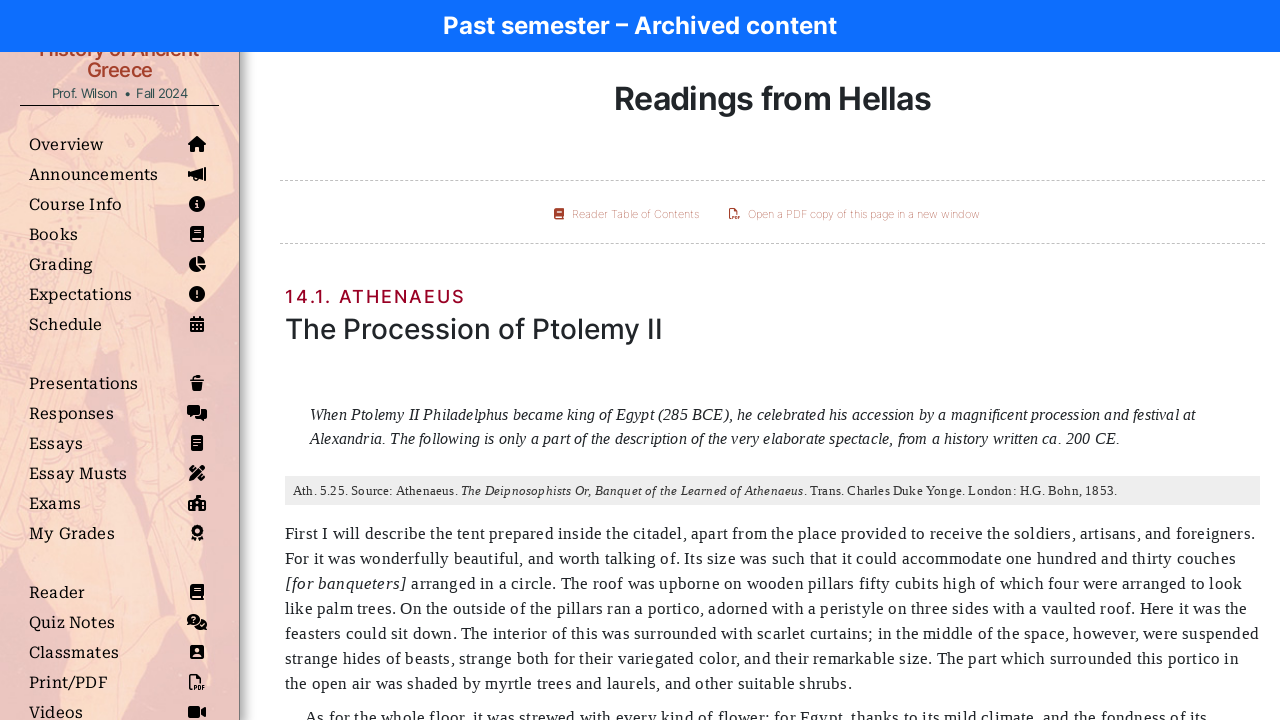

--- FILE ---
content_type: text/html; charset=UTF-8
request_url: http://markbwilson.com/courses/ZZ/ZZ_ag/?page=ag141
body_size: 8486
content:

<!doctype html>
<html>
<head>
<meta charset="UTF-8">
<title>
Readings from Hellas - History of Ancient Greece - Fall 2024</title>

<!-- Stylesheets -->
<link href="/bootstrap-5.2.2-dist/css/bootstrap.min.css" rel="stylesheet">
<link href="/css_custom/custom_m23.css?update=a2026-02-03-399d" rel="stylesheet">
<link href="/css_custom/custom_zz.css?update=a2026-02-03-399d" rel="stylesheet">
<link href="/fontawesome-pro-6.5.2-web/css/all.css" rel="stylesheet">

<!-- Scripts --> 
<script src="/bootstrap-5.2.2-dist/js/bootstrap.bundle.js" ></script> 
<script src="/js5/balance.js" ></script> 
<script src="https://ajax.googleapis.com/ajax/libs/jquery/1.11.1/jquery.min.js"></script>
<meta name="viewport" content="width=device-width, initial-scale=1">

<!-- Favicons -->
<link rel="apple-touch-icon" sizes="57x57" href="/images/icons/apple-icon-57x57.png">
<link rel="apple-touch-icon" sizes="60x60" href="/images/icons/apple-icon-60x60.png">
<link rel="apple-touch-icon" sizes="72x72" href="/images/icons/apple-icon-72x72.png">
<link rel="apple-touch-icon" sizes="76x76" href="/images/icons/apple-icon-76x76.png">
<link rel="apple-touch-icon" sizes="114x114" href="/images/icons/apple-icon-114x114.png">
<link rel="apple-touch-icon" sizes="120x120" href="/images/icons/apple-icon-120x120.png">
<link rel="apple-touch-icon" sizes="144x144" href="/images/icons/apple-icon-144x144.png">
<link rel="apple-touch-icon" sizes="152x152" href="/images/icons/apple-icon-152x152.png">
<link rel="apple-touch-icon" sizes="180x180" href="/images/icons/apple-icon-180x180.png">
<link rel="icon" type="image/png" sizes="192x192" href="/images/icons/android-icon-192x192.png">
<link rel="icon" type="image/png" sizes="32x32" href="/images/icons/favicon-32x32.png">
<link rel="icon" type="image/png" sizes="96x96" href="/images/icons/favicon-96x96.png">
<link rel="icon" type="image/png" sizes="16x16" href="/images/icons/favicon-16x16.png">
<link rel="manifest" href="/images/icons/manifest.json">
<meta name="msapplication-TileColor" content="#ffffff">
<meta name="msapplication-TileImage" content="/images/icons/ms-icon-144x144.png">
<meta name="theme-color" content="#ffffff">
</head>

<body class="p-0 m-0">
<nav class="navbar navbar-expand-md fixed-top bg-primary text-white fs-4 fw-bold">
	<div class="container d-flex align-items-center justify-content-between col-12 px-0"><div class="col text-center">Past semester &ndash; Archived content</div></div>
</nav>
	
	
<div class="d-flex">
		
	<!-- oncanvas sidebar -->
	<div class="oncanvas sidebar-ag"><!--<div class="block"></div>--><ul class="list-group sidebar-list-group list-group-flush animate animate-0" >
<a href="?" class="list-group-item  sidebar-list-group-item list-group-item-action mb-4" style="border-bottom:thin solid black !important;"><!-- History of Ancient Greece<span class="m23_profname_sub"><br>Prof. Wilson&ensp;&bull;&ensp;Fall 2024</span> --><table style="width:100%;"><tr><td colspan="2" class="text-center h4 m23_rc-ag">History of Ancient Greece<span class="m23_profname_sub"><br>Prof. Wilson&ensp;&bull;&ensp;Fall 2024</span></td></tr></table></a>
<a href="?page=overview" class="list-group-item  sidebar-list-group-item list-group-item-action"><!-- Overview --><table width="100%"><tr><td>Overview</td><td class="sidebar-fixed-width-icon"><!-- Overview --><i class="fa-solid fa-home"></i></td></tr></table></a>
<a href="?page=announcements" class="list-group-item  sidebar-list-group-item list-group-item-action"><!-- Announcements --><table width="100%"><tr><td>Announcements</td><td class="sidebar-fixed-width-icon"><!-- Announcements --><i class="fa-solid fa-megaphone"></i></td></tr></table></a>
<a href="?page=info" class="list-group-item  sidebar-list-group-item list-group-item-action"><!-- Course Info --><table width="100%"><tr><td>Course Info</td><td class="sidebar-fixed-width-icon"><!-- Course Info --><i class="fa-solid fa-circle-info"></i></td></tr></table></a>
<a href="?page=books" class="list-group-item  sidebar-list-group-item list-group-item-action"><!-- Books --><table width="100%"><tr><td>Books</td><td class="sidebar-fixed-width-icon"><!-- Books --><i class="fa-solid fa-book"></i></td></tr></table></a>
<a href="?page=grading" class="list-group-item  sidebar-list-group-item list-group-item-action"><!-- Grading --><table width="100%"><tr><td>Grading</td><td class="sidebar-fixed-width-icon"><!-- Grading --><i class="fa-solid fa-chart-pie"></i></td></tr></table></a>
<a href="?page=expectations" class="list-group-item  sidebar-list-group-item list-group-item-action"><!-- Expectations --><table width="100%"><tr><td>Expectations</td><td class="sidebar-fixed-width-icon"><!-- Expectations --><i class="fa-solid fa-circle-exclamation"></i></td></tr></table></a>
<a href="?page=schedule" class="list-group-item  sidebar-list-group-item list-group-item-action"><!-- Schedule --><table width="100%"><tr><td>Schedule</td><td class="sidebar-fixed-width-icon"><!-- Schedule --><i class="fa-solid fa-calendar-days"></i></td></tr></table></a>
</ul>
<ul class="list-group sidebar-list-group list-group-flush animate animate-0" >
<a href="?page=presentations" class="list-group-item  sidebar-list-group-item list-group-item-action"><!-- Presentations --><table width="100%"><tr><td>Presentations</td><td class="sidebar-fixed-width-icon"><!-- Presentations --><i class="fa-solid fa-podium"></i></td></tr></table></a>
<a href="?page=responses&week=0" class="list-group-item  sidebar-list-group-item list-group-item-action"><!-- Responses --><table width="100%"><tr><td>Responses</td><td class="sidebar-fixed-width-icon"><!-- Responses --><i class="fa-solid fa-messages"></i></td></tr></table></a>
<a href="?page=essays" class="list-group-item  sidebar-list-group-item list-group-item-action"><!-- Essays --><table width="100%"><tr><td>Essays</td><td class="sidebar-fixed-width-icon"><!-- Essays --><i class="fa-solid fa-memo"></i></td></tr></table></a>
<a href="?page=essay-musts" class="list-group-item  sidebar-list-group-item list-group-item-action"><!-- Essay Musts --><table width="100%"><tr><td>Essay Musts</td><td class="sidebar-fixed-width-icon"><!-- Essay Musts --><i class="fa-solid fa-pen-ruler"></i></td></tr></table></a>
<a href="?page=exams" class="list-group-item  sidebar-list-group-item list-group-item-action"><!-- Exams --><table width="100%"><tr><td>Exams</td><td class="sidebar-fixed-width-icon"><!-- Exams --><i class="fa-solid fa-school-flag"></i></td></tr></table></a>
<a href="?page=my-grades" class="list-group-item  sidebar-list-group-item list-group-item-action"><!-- My Grades --><table width="100%"><tr><td>My Grades</td><td class="sidebar-fixed-width-icon"><!-- My Grades --><i class="fa-solid fa-award"></i></td></tr></table></a>
</ul>
<ul class="list-group sidebar-list-group list-group-flush animate animate-0" >
<a href="?page=agreader" class="list-group-item  sidebar-list-group-item list-group-item-action"><!-- Reader --><table width="100%"><tr><td>Reader</td><td class="sidebar-fixed-width-icon"><!-- Reader --><i class="fa-solid fa-book"></i></td></tr></table></a>
<a href="?page=quiz-notes" class="list-group-item  sidebar-list-group-item list-group-item-action"><!-- Quiz Notes --><table width="100%"><tr><td>Quiz Notes</td><td class="sidebar-fixed-width-icon"><!-- Quiz Notes --><i class="fa-solid fa-comments-question-check"></i></td></tr></table></a>
<a href="?page=classmates" class="list-group-item  sidebar-list-group-item list-group-item-action"><!-- Classmates --><table width="100%"><tr><td>Classmates</td><td class="sidebar-fixed-width-icon"><!-- Classmates --><i class="fa-solid fa-square-user"></i></td></tr></table></a>
<a href="?page=pdf" class="list-group-item  sidebar-list-group-item list-group-item-action"><!-- Print/PDF --><table width="100%"><tr><td>Print/PDF</td><td class="sidebar-fixed-width-icon"><!-- Print/PDF --><i class="fa-regular fa-file-pdf"></i></td></tr></table></a>
<a href="?page=videos" class="list-group-item  sidebar-list-group-item list-group-item-action"><!-- Videos --><table width="100%"><tr><td>Videos</td><td class="sidebar-fixed-width-icon"><!-- Videos --><i class="fa-solid fa-video"></i></td></tr></table></a>
<a href="?page=slides" class="list-group-item  sidebar-list-group-item list-group-item-action"><!-- Slides --><table width="100%"><tr><td>Slides</td><td class="sidebar-fixed-width-icon"><!-- Slides --><i class="fa-solid fa-presentation-screen"></i></td></tr></table></a>
</ul>
<ul class="list-group sidebar-list-group list-group-flush animate animate-0" >
<a href="?page=resources" class="list-group-item  sidebar-list-group-item list-group-item-action"><!-- Resources --><table width="100%"><tr><td>Resources</td><td class="sidebar-fixed-width-icon"><!-- Resources --><i class="fa-solid fa-globe-stand"></i></td></tr></table></a>
<a href="?page=cite-center" class="list-group-item  sidebar-list-group-item list-group-item-action"><!-- Cites &amp; Sources --><table width="100%"><tr><td>Cites &amp; Sources</td><td class="sidebar-fixed-width-icon"><!-- Cites &amp; Sources --><i class="fa-solid fa-book-bookmark"></i></td></tr></table></a>
<a href="?page=images" class="list-group-item  sidebar-list-group-item list-group-item-action"><!-- Images --><table width="100%"><tr><td>Images</td><td class="sidebar-fixed-width-icon"><!-- Images --><i class="fa-solid fa-image"></i></td></tr></table></a>
<a href="?page=maps" class="list-group-item  sidebar-list-group-item list-group-item-action"><!-- Maps &amp; Timelines --><table width="100%"><tr><td>Maps &amp; Timelines</td><td class="sidebar-fixed-width-icon"><!-- Maps &amp; Timelines --><i class="fa-regular fa-earth-europe"></i></td></tr></table></a>
<a href="https://markbwilson.com/pages/texts.html" target="_blank" class="list-group-item  sidebar-list-group-item list-group-item-action"><!-- Ancient Texts --><table width="100%"><tr><td>Ancient Texts</td><td class="sidebar-fixed-width-icon"><!-- Ancient Texts --><i class="fa-regular fa-scroll-old"></i></td></tr></table></a>
<a href="?page=policies" class="list-group-item  sidebar-list-group-item list-group-item-action"><!-- Policies --><table width="100%"><tr><td>Policies</td><td class="sidebar-fixed-width-icon"><!-- Policies --><i class="fa-solid fa-file-lines"></i></td></tr></table></a>
<a href="?page=site-map" class="list-group-item  sidebar-list-group-item list-group-item-action"><!-- Site Map --><table width="100%"><tr><td>Site Map</td><td class="sidebar-fixed-width-icon"><!-- Site Map --><i class="fa-solid fa-signs-post"></i></td></tr></table></a>
</ul>
<ul class="list-group sidebar-list-group list-group-flush animate animate-0" >
<a href="https://bbhosted.cuny.edu/webapps/blackboard/content/listContent.jsp?content_id=_85344964_1&course_id=_2406169_1&mode=reset" target="_blank" class="list-group-item  sidebar-list-group-item list-group-item-action"><!-- Upload Papers to BlackBoard --><table width="100%"><tr><td>Upload Papers to BlackBoard</td><td class="sidebar-fixed-width-icon"><!-- Upload Papers to BlackBoard --><i class="fa-solid fa-cloud-arrow-up"></i></td></tr></table></a>
</ul>
<p class="animate animate-0" style="border-bottom:thin solid black !important;">&nbsp;</p><ul class="list-group sidebar-list-group list-group-flush animate animate-0" >
<a href="/" class="list-group-item  sidebar-list-group-item list-group-item-action"><!-- MBW Main Page --><table width="100%"><tr><td>MBW Main Page</td><td class="sidebar-fixed-width-icon"><!-- MBW Main Page --><i class="fa-solid fa-house"></i></td></tr></table></a>
<a href="/pages/contact2.html" class="list-group-item  sidebar-list-group-item list-group-item-action"><!-- Contact me --><table width="100%"><tr><td>Contact me</td><td class="sidebar-fixed-width-icon"><!-- Contact me --><i class="fa-solid fa-paper-plane"></i></td></tr></table></a>
<a href="/pages/courses.html" class="list-group-item  sidebar-list-group-item list-group-item-action"><!-- Courses I Teach --><table width="100%"><tr><td>Courses I Teach</td><td class="sidebar-fixed-width-icon"><!-- Courses I Teach --><i class="fa-solid fa-person-chalkboard"></i></td></tr></table></a>
</ul>
		<p>&nbsp;</p>
	</div>
	
	<!-- navbar for narrow screens --> 
	<!-- Offcanvas -->
	<div class="offcanvas offcanvas-start sidebar-ag" tabindex="-1" id="offcanvas" aria-labelledby="offcanvasLabel">
		<div class="offcanvas-header"> 
			<!-- <p class="offcanvas-title text-center" id="offcanvasLabel"><strong>NAME</strong></p> -->
			<button type="button" class="btn-close" data-bs-dismiss="offcanvas" aria-label="Close"></button>
		</div>
		<!--<div class="block"></div>-->
		<div class="offcanvas-body p-0"> <ul class="list-group sidebar-list-group list-group-flush animate animate-0" >
<a href="?" class="list-group-item  sidebar-list-group-item list-group-item-action mb-4" style="border-bottom:thin solid black !important;"><!-- History of Ancient Greece<span class="m23_profname_sub"><br>Prof. Wilson&ensp;&bull;&ensp;Fall 2024</span> --><table style="width:100%;"><tr><td colspan="2" class="text-center h4 m23_rc-ag">History of Ancient Greece<span class="m23_profname_sub"><br>Prof. Wilson&ensp;&bull;&ensp;Fall 2024</span></td></tr></table></a>
<a href="?page=overview" class="list-group-item  sidebar-list-group-item list-group-item-action"><!-- Overview --><table width="100%"><tr><td>Overview</td><td class="sidebar-fixed-width-icon"><!-- Overview --><i class="fa-solid fa-home"></i></td></tr></table></a>
<a href="?page=announcements" class="list-group-item  sidebar-list-group-item list-group-item-action"><!-- Announcements --><table width="100%"><tr><td>Announcements</td><td class="sidebar-fixed-width-icon"><!-- Announcements --><i class="fa-solid fa-megaphone"></i></td></tr></table></a>
<a href="?page=info" class="list-group-item  sidebar-list-group-item list-group-item-action"><!-- Course Info --><table width="100%"><tr><td>Course Info</td><td class="sidebar-fixed-width-icon"><!-- Course Info --><i class="fa-solid fa-circle-info"></i></td></tr></table></a>
<a href="?page=books" class="list-group-item  sidebar-list-group-item list-group-item-action"><!-- Books --><table width="100%"><tr><td>Books</td><td class="sidebar-fixed-width-icon"><!-- Books --><i class="fa-solid fa-book"></i></td></tr></table></a>
<a href="?page=grading" class="list-group-item  sidebar-list-group-item list-group-item-action"><!-- Grading --><table width="100%"><tr><td>Grading</td><td class="sidebar-fixed-width-icon"><!-- Grading --><i class="fa-solid fa-chart-pie"></i></td></tr></table></a>
<a href="?page=expectations" class="list-group-item  sidebar-list-group-item list-group-item-action"><!-- Expectations --><table width="100%"><tr><td>Expectations</td><td class="sidebar-fixed-width-icon"><!-- Expectations --><i class="fa-solid fa-circle-exclamation"></i></td></tr></table></a>
<a href="?page=schedule" class="list-group-item  sidebar-list-group-item list-group-item-action"><!-- Schedule --><table width="100%"><tr><td>Schedule</td><td class="sidebar-fixed-width-icon"><!-- Schedule --><i class="fa-solid fa-calendar-days"></i></td></tr></table></a>
</ul>
<ul class="list-group sidebar-list-group list-group-flush animate animate-0" >
<a href="?page=presentations" class="list-group-item  sidebar-list-group-item list-group-item-action"><!-- Presentations --><table width="100%"><tr><td>Presentations</td><td class="sidebar-fixed-width-icon"><!-- Presentations --><i class="fa-solid fa-podium"></i></td></tr></table></a>
<a href="?page=responses&week=0" class="list-group-item  sidebar-list-group-item list-group-item-action"><!-- Responses --><table width="100%"><tr><td>Responses</td><td class="sidebar-fixed-width-icon"><!-- Responses --><i class="fa-solid fa-messages"></i></td></tr></table></a>
<a href="?page=essays" class="list-group-item  sidebar-list-group-item list-group-item-action"><!-- Essays --><table width="100%"><tr><td>Essays</td><td class="sidebar-fixed-width-icon"><!-- Essays --><i class="fa-solid fa-memo"></i></td></tr></table></a>
<a href="?page=essay-musts" class="list-group-item  sidebar-list-group-item list-group-item-action"><!-- Essay Musts --><table width="100%"><tr><td>Essay Musts</td><td class="sidebar-fixed-width-icon"><!-- Essay Musts --><i class="fa-solid fa-pen-ruler"></i></td></tr></table></a>
<a href="?page=exams" class="list-group-item  sidebar-list-group-item list-group-item-action"><!-- Exams --><table width="100%"><tr><td>Exams</td><td class="sidebar-fixed-width-icon"><!-- Exams --><i class="fa-solid fa-school-flag"></i></td></tr></table></a>
<a href="?page=my-grades" class="list-group-item  sidebar-list-group-item list-group-item-action"><!-- My Grades --><table width="100%"><tr><td>My Grades</td><td class="sidebar-fixed-width-icon"><!-- My Grades --><i class="fa-solid fa-award"></i></td></tr></table></a>
</ul>
<ul class="list-group sidebar-list-group list-group-flush animate animate-0" >
<a href="?page=agreader" class="list-group-item  sidebar-list-group-item list-group-item-action"><!-- Reader --><table width="100%"><tr><td>Reader</td><td class="sidebar-fixed-width-icon"><!-- Reader --><i class="fa-solid fa-book"></i></td></tr></table></a>
<a href="?page=quiz-notes" class="list-group-item  sidebar-list-group-item list-group-item-action"><!-- Quiz Notes --><table width="100%"><tr><td>Quiz Notes</td><td class="sidebar-fixed-width-icon"><!-- Quiz Notes --><i class="fa-solid fa-comments-question-check"></i></td></tr></table></a>
<a href="?page=classmates" class="list-group-item  sidebar-list-group-item list-group-item-action"><!-- Classmates --><table width="100%"><tr><td>Classmates</td><td class="sidebar-fixed-width-icon"><!-- Classmates --><i class="fa-solid fa-square-user"></i></td></tr></table></a>
<a href="?page=pdf" class="list-group-item  sidebar-list-group-item list-group-item-action"><!-- Print/PDF --><table width="100%"><tr><td>Print/PDF</td><td class="sidebar-fixed-width-icon"><!-- Print/PDF --><i class="fa-regular fa-file-pdf"></i></td></tr></table></a>
<a href="?page=videos" class="list-group-item  sidebar-list-group-item list-group-item-action"><!-- Videos --><table width="100%"><tr><td>Videos</td><td class="sidebar-fixed-width-icon"><!-- Videos --><i class="fa-solid fa-video"></i></td></tr></table></a>
<a href="?page=slides" class="list-group-item  sidebar-list-group-item list-group-item-action"><!-- Slides --><table width="100%"><tr><td>Slides</td><td class="sidebar-fixed-width-icon"><!-- Slides --><i class="fa-solid fa-presentation-screen"></i></td></tr></table></a>
</ul>
<ul class="list-group sidebar-list-group list-group-flush animate animate-0" >
<a href="?page=resources" class="list-group-item  sidebar-list-group-item list-group-item-action"><!-- Resources --><table width="100%"><tr><td>Resources</td><td class="sidebar-fixed-width-icon"><!-- Resources --><i class="fa-solid fa-globe-stand"></i></td></tr></table></a>
<a href="?page=cite-center" class="list-group-item  sidebar-list-group-item list-group-item-action"><!-- Cites &amp; Sources --><table width="100%"><tr><td>Cites &amp; Sources</td><td class="sidebar-fixed-width-icon"><!-- Cites &amp; Sources --><i class="fa-solid fa-book-bookmark"></i></td></tr></table></a>
<a href="?page=images" class="list-group-item  sidebar-list-group-item list-group-item-action"><!-- Images --><table width="100%"><tr><td>Images</td><td class="sidebar-fixed-width-icon"><!-- Images --><i class="fa-solid fa-image"></i></td></tr></table></a>
<a href="?page=maps" class="list-group-item  sidebar-list-group-item list-group-item-action"><!-- Maps &amp; Timelines --><table width="100%"><tr><td>Maps &amp; Timelines</td><td class="sidebar-fixed-width-icon"><!-- Maps &amp; Timelines --><i class="fa-regular fa-earth-europe"></i></td></tr></table></a>
<a href="https://markbwilson.com/pages/texts.html" target="_blank" class="list-group-item  sidebar-list-group-item list-group-item-action"><!-- Ancient Texts --><table width="100%"><tr><td>Ancient Texts</td><td class="sidebar-fixed-width-icon"><!-- Ancient Texts --><i class="fa-regular fa-scroll-old"></i></td></tr></table></a>
<a href="?page=policies" class="list-group-item  sidebar-list-group-item list-group-item-action"><!-- Policies --><table width="100%"><tr><td>Policies</td><td class="sidebar-fixed-width-icon"><!-- Policies --><i class="fa-solid fa-file-lines"></i></td></tr></table></a>
<a href="?page=site-map" class="list-group-item  sidebar-list-group-item list-group-item-action"><!-- Site Map --><table width="100%"><tr><td>Site Map</td><td class="sidebar-fixed-width-icon"><!-- Site Map --><i class="fa-solid fa-signs-post"></i></td></tr></table></a>
</ul>
<ul class="list-group sidebar-list-group list-group-flush animate animate-0" >
<a href="https://bbhosted.cuny.edu/webapps/blackboard/content/listContent.jsp?content_id=_85344964_1&course_id=_2406169_1&mode=reset" target="_blank" class="list-group-item  sidebar-list-group-item list-group-item-action"><!-- Upload Papers to BlackBoard --><table width="100%"><tr><td>Upload Papers to BlackBoard</td><td class="sidebar-fixed-width-icon"><!-- Upload Papers to BlackBoard --><i class="fa-solid fa-cloud-arrow-up"></i></td></tr></table></a>
</ul>
<p class="animate animate-0" style="border-bottom:thin solid black !important;">&nbsp;</p><ul class="list-group sidebar-list-group list-group-flush animate animate-0" >
<a href="/" class="list-group-item  sidebar-list-group-item list-group-item-action"><!-- MBW Main Page --><table width="100%"><tr><td>MBW Main Page</td><td class="sidebar-fixed-width-icon"><!-- MBW Main Page --><i class="fa-solid fa-house"></i></td></tr></table></a>
<a href="/pages/contact2.html" class="list-group-item  sidebar-list-group-item list-group-item-action"><!-- Contact me --><table width="100%"><tr><td>Contact me</td><td class="sidebar-fixed-width-icon"><!-- Contact me --><i class="fa-solid fa-paper-plane"></i></td></tr></table></a>
<a href="/pages/courses.html" class="list-group-item  sidebar-list-group-item list-group-item-action"><!-- Courses I Teach --><table width="100%"><tr><td>Courses I Teach</td><td class="sidebar-fixed-width-icon"><!-- Courses I Teach --><i class="fa-solid fa-person-chalkboard"></i></td></tr></table></a>
</ul>
			<p>&nbsp;</p>
		</div>
	</div>
		
	<!-- Begin text -->
	<div id="mainarea" class="mainarea"> <a class="anchor" id="tiptop" style="position:relative;top: -30px;"></a>
<p><div class="m23_linkstablediv" ><div class="row m23_row-xl-left-only"><div class="col-auto me-auto"><span class="m23_linkstablelink m23_menubarbutton m23_rc-ag" data-bs-toggle="offcanvas" data-bs-target="#offcanvas" aria-controls="offcanvas" title="Menu"><i class="fa-solid fa-bars pe-2"></i><span class="m23_narrowpage_coursename">Ancient&nbsp;Greece</span></span>
		</div><div class="col-auto"><div class="row  justify-content-end"><div class="col p-0"><a class="m23_linkstablelink m23_rc-ag" style="padding:0 6px;" href="?page=site-map" target="_self" title="Previous page"><i class="fa-solid fa-chevron-left"></i></a></div><div class="col p-0"><a class="m23_linkstablelink m23_rc-ag" style="padding:0 6px;" href="?page=overview" target="_self" title="Next page"><i class="fa-solid fa-chevron-right"></i></a></div><div class="col p-0"><a class="m23_linkstablelink m23_rc-ag" style="padding:0 6px;" href="?page=overview" target="_self" title="Overview"><i class="fa-solid fa-home"></i></a></div><div class="col p-0"><a class="m23_linkstablelink m23_rc-ag" style="padding:0 6px;" href="?page=announcements" target="_self" title="Announcements"><i class="fa-solid fa-megaphone"></i></a></div><div class="col p-0"><a class="m23_linkstablelink m23_rc-ag" style="padding:0 6px;" href="?page=schedule" target="_self" title="Schedule"><i class="fa-solid fa-calendar-days"></i></a></div><div class="col p-0"><a class="m23_linkstablelink m23_rc-ag" style="padding:0 6px;" href="?page=site-map" target="_self" title="site-map"><i class="fa-solid fa-signs-post"></i></a></div><div class="col p-0"><a class="m23_linkstablelink m23_rc-ag" style="padding:0 6px;" href="?page=resources" target="_self" title="resources"><i class="fa-solid fa-globe-stand"></i></a></div><div class="col p-0"><a class="m23_linkstablelink m23_rc-ag" style="padding:0 6px;" href="https://markbwilson.com/courses/~readings/ag/ag141.pdf" target="_blank" title="Open a PDF"><i class="fa-regular fa-file-pdf"></i></a></div></div></div></div></div></p>
<div style="display:block;"><h2>Readings from Hellas</h2></div>
<div style="display:block;"><div class="row d-flex m23_border-top-dash-thin"><ul class="list-group list-group-horizontal-sm justify-content-center"><a href="?page=agreader" class="list-group-item m23_pagebottomlink m23_rc-ag"><span class="me-2"><i class="fa-solid fa-book"></i></span>Reader Table of Contents</a><a href="https://markbwilson.com/courses/~readings/ag/ag141.pdf" target="_blank" class="list-group-item m23_pagebottomlink m23_rc-ag"><span class="me-2"><i class="fa-regular fa-file-pdf"></i></span>Open a PDF copy of this page in a new window</a></ul></div><div class="row d-flex m23_border-top-dash-thin my-3"></div><div style="margin:0px -20px;"><html>

<head>
<meta http-equiv=Content-Type content="text/html; charset=utf-8">
<meta name=Generator content="Microsoft Word 15 (filtered)">

<style id="dynCom" type="text/css"><!-- --></style>
<script language="JavaScript"><!--
function msoCommentShow(anchor_id, com_id)
{
	if(msoBrowserCheck()) 
		{
		c = document.all(com_id);
		a = document.all(anchor_id);
		if (null != c && null == c.length && null != a && null == a.length)
			{
			var cw = c.offsetWidth;
			var ch = c.offsetHeight;
			var aw = a.offsetWidth;
			var ah = a.offsetHeight;
			var x  = a.offsetLeft;
			var y  = a.offsetTop;
			var el = a;
			while (el.tagName != "BODY") 
				{
				el = el.offsetParent;
				x = x + el.offsetLeft;
				y = y + el.offsetTop;
				}
			var bw = document.body.clientWidth;
			var bh = document.body.clientHeight;
			var bsl = document.body.scrollLeft;
			var bst = document.body.scrollTop;
			if (x + cw + ah/2 > bw + bsl && x + aw - ah/2 - cw >= bsl ) 
				{ c.style.left = x + aw - ah/2 - cw; }
			else 
				{ c.style.left = x + ah/2; }
			if (y + ch + ah/2 > bh + bst && y + ah/2 - ch >= bst ) 
				{ c.style.top = y + ah/2 - ch; }
			else 
				{ c.style.top = y + ah/2; }
			c.style.visibility = "visible";
}	}	}
function msoCommentHide(com_id) 
{
	if(msoBrowserCheck())
		{
		c = document.all(com_id);
		if (null != c && null == c.length)
		{
		c.style.visibility = "hidden";
		c.style.left = -1000;
		c.style.top = -1000;
		} } 
}
function msoBrowserCheck()
{
	ms = navigator.appVersion.indexOf("MSIE");
	vers = navigator.appVersion.substring(ms + 5, ms + 6);
	ie4 = (ms > 0) && (parseInt(vers) >= 4);
	return ie4;
}
if (msoBrowserCheck())
{
	document.styleSheets.dynCom.addRule(".msocomanchor","background: infobackground");
	document.styleSheets.dynCom.addRule(".msocomoff","display: none");
	document.styleSheets.dynCom.addRule(".msocomtxt","visibility: hidden");
	document.styleSheets.dynCom.addRule(".msocomtxt","position: absolute");
	document.styleSheets.dynCom.addRule(".msocomtxt","top: -1000");
	document.styleSheets.dynCom.addRule(".msocomtxt","left: -1000");
	document.styleSheets.dynCom.addRule(".msocomtxt","width: 33%");
	document.styleSheets.dynCom.addRule(".msocomtxt","background: infobackground");
	document.styleSheets.dynCom.addRule(".msocomtxt","color: infotext");
	document.styleSheets.dynCom.addRule(".msocomtxt","border-top: 1pt solid threedlightshadow");
	document.styleSheets.dynCom.addRule(".msocomtxt","border-right: 2pt solid threedshadow");
	document.styleSheets.dynCom.addRule(".msocomtxt","border-bottom: 2pt solid threedshadow");
	document.styleSheets.dynCom.addRule(".msocomtxt","border-left: 1pt solid threedlightshadow");
	document.styleSheets.dynCom.addRule(".msocomtxt","padding: 3pt 3pt 3pt 3pt");
	document.styleSheets.dynCom.addRule(".msocomtxt","z-index: 100");
}
// --></script>
<style>
<!--
 /* Font Definitions */
 @font-face
	{font-family:"Cambria Math";
	panose-1:2 4 5 3 5 4 6 3 2 4;}
@font-face
	{font-family:"Franklin Gothic Book";
	panose-1:2 11 5 3 2 1 2 2 2 4;}
@font-face
	{font-family:"Minion Pro";
	panose-1:2 4 5 3 5 3 6 2 2 3;}
@font-face
	{font-family:Roboto;
	panose-1:2 0 0 0 0 0 0 0 0 0;}
 /* Style Definitions */
 p.MsoNormal, li.MsoNormal, div.MsoNormal
	{margin:0in;
	font-size:12.0pt;
	font-family:"Franklin Gothic Book",sans-serif;}
p.MsoFootnoteText, li.MsoFootnoteText, div.MsoFootnoteText
	{mso-style-link:"Footnote Text Char";
	margin-top:2.0pt;
	margin-right:0in;
	margin-bottom:2.0pt;
	margin-left:0in;
	text-align:justify;
	line-height:85%;
	font-size:8.0pt;
	font-family:"Minion Pro",serif;}
span.MsoFootnoteReference
	{position:relative;top:-3px;}
p.xxHead1pb, li.xxHead1pb, div.xxHead1pb
	{mso-style-name:"xx Head 1pb";
	margin-top:0in;
	margin-right:0in;
	margin-bottom:9.0pt;
	margin-left:0in;
	line-height:119%;
	page-break-before:always;
	page-break-after:avoid;
	font-size:13.0pt;
	font-family:Roboto;
	color:#ED7D31;
	font-weight:bold;}
p.rhText, li.rhText, div.rhText
	{mso-style-name:"rhText\,rhT";
	margin-top:3.0pt;
	margin-right:0in;
	margin-bottom:3.0pt;
	margin-left:0in;
	text-align:justify;
	text-indent:.1in;
	font-size:10.0pt;
	font-family:"Minion Pro",serif;}
p.rhTextNote, li.rhTextNote, div.rhTextNote
	{mso-style-name:"rhTextNote\,rhTN";
	margin-top:4.0pt;
	margin-right:0in;
	margin-bottom:4.0pt;
	margin-left:22.5pt;
	text-align:justify;
	font-size:10.0pt;
	font-family:"Minion Pro",serif;
	font-style:italic;}
span.FootnoteTextChar
	{mso-style-name:"Footnote Text Char";
	mso-style-link:"Footnote Text";
	font-family:"Minion Pro",serif;}
p.rhHeadnote, li.rhHeadnote, div.rhHeadnote
	{mso-style-name:"rhHeadnote\,rhHN";
	margin-top:9.0pt;
	margin-right:8.55pt;
	margin-bottom:9.0pt;
	margin-left:9.45pt;
	line-height:119%;
	background:#FBE4D5;
	border:none;
	padding:0in;
	font-size:8.5pt;
	font-family:Roboto;}
p.rhSource, li.rhSource, div.rhSource
	{mso-style-name:rhSource;
	margin-top:4.0pt;
	margin-right:0in;
	margin-bottom:4.0pt;
	margin-left:0in;
	line-height:85%;
	border:none;
	padding:0in;
	font-size:8.0pt;
	font-family:Roboto;
	color:gray;}
.MsoChpDefault
	{font-family:"Franklin Gothic Book",sans-serif;}
 /* Page Definitions */
 @page WordSection1
	{size:8.5in 11.0in;
	margin:.5in .5in .5in .5in;}
div.WordSection1
	{page:WordSection1;}
@page WordSection2
	{size:8.5in 11.0in;
	margin:.5in .5in .5in .5in;}
div.WordSection2
	{page:WordSection2;}
@page WordSection3
	{size:8.5in 11.0in;
	margin:1.0in 1.0in 1.0in 1.0in;}
div.WordSection3
	{page:WordSection3;}
-->
</style>

</head>

<body lang=EN-US style='word-wrap:break-word'>

<div class=WordSection1>

<h3><span class="mReader_attribution">14.1. Athenaeus</span><br>
	The Procession of Ptolemy II</h3>

</div>

<span style='font-size:8.5pt;line-height:119%;font-family:Roboto'><br
clear=all style='page-break-before:auto'>
</span>

<div class=WordSection2>

<div><p class="mReader_body-callout">When
Ptolemy II Philadelphus became king of Egypt (285 BCE), he celebrated his
accession by a magnificent procession and festival at Alexandria. The following
is only a part of the description of the very elaborate spectacle, from a
history written ca. 200 CE.</span></p>

</div>

<div><p class="mReader_source">Ath. 5.25. Source: Athenaeus. <i>The Deipnosophists Or,
Banquet of the Learned of Athenaeus</i>. Trans. Charles Duke Yonge. London:
H.G. Bohn, 1853.</p>

</div>

<p class="mReader_firstgraf">First I will describe the tent prepared inside the citadel,
apart from the place provided to receive the soldiers, artisans, and
foreigners. For it was wonderfully beautiful, and worth talking of. Its size
was such that it could accommodate one hundred and thirty couches <i>[for
banqueters]</i> arranged in a circle. The roof was upborne on wooden pillars
fifty cubits high of which four were arranged to look like palm trees. On the
outside of the pillars ran a portico, adorned with a peristyle on three sides
with a vaulted roof. Here it was the feasters could sit down. The interior of
this was surrounded with scarlet curtains; in the middle of the space, however,
were suspended strange hides of beasts, strange both for their variegated color,
and their remarkable size. The part which surrounded this portico in the open
air was shaded by myrtle trees and laurels, and other suitable shrubs.</p>

<p class="mReader_follow">As for the whole floor, it was strewed with every kind of
flower; for Egypt, thanks to its mild climate, and the fondness of its people
for gardening, produces abundantly, and all the year round, those flowers which
are scarce in other lands, and then come only at special seasons. Roses, white
lilies, and many another flower never lack in that country. Wherefore, although
this entertainment took place in midwinter, there was a show of flowers that
was quite incredible to the foreigners. For flowers of which one could not
easily have found enough to make one chaplet in any other city, were here in
vast abundance, to make chaplets for the guests&hellip; and were thickly strewn over
the whole floor of the tent; so as really to give the appearance of a most
divine meadow.</p>

<p class="mReader_follow">By the posts around the tent were placed animals carved in
marble by the first artists, a full hundred in number; while in the spaces
between the posts were hung pictures by the Sicyonian painters. And alternately
with these were carefully selected images of every kind, and garments
embroidered with gold and splendid cloaks, some having portraits of the kings
of Egypt wrought upon them, and some stories from mythology. Above these were
placed gold and silver shields alternately.</p>

<p class="mReader_blockindent-commentary">[A long account follows of the golden couches, golden
tripods, silver dishes, and lavers, jewel-set cups, etc., provided for the
guests.]</p>

<p class="mReader_follow">And now to go on to the shows and processions exhibited; for
they passed through the Stadium of the city. First of all there went the
procession of Lucifer<a href="#_ftn1" name="_ftnref1" title=""><span
class=MsoFootnoteReference><span class=MsoFootnoteReference><span
style='font-size:10.0pt;font-family:"Minion Pro",serif'>[1]</span></span></span></a>
for the fête began at the time when that star first appears. Then came
processions in honor of the several gods. In the Dionysus procession, first of
all went the Sileni to keep off the multitude, some clad in purple cloaks, and
some in scarlet ones. These were followed by Satyrs, bearing gilded lamps made
of ivy wood. After them came images of Victory, having golden wings, and they
bore in their hands incense burners, six cubits in height, adorned with
branches made of ivy wood and gold, and clad in tunics embroidered with figures
of animals, and they themselves also had a deal of gold ornament about them.
After them followed an altar six cubits high, a double altar, all covered with
gilded ivy leaves, having a crown of vine leaves upon it all in gold. Next came
boys in purple tunics, bearing frankincense and myrrh, and saffron on golden dishes.
And then advanced forty Satyrs, crowned with golden ivy garlands; their bodies
were painted some with purple, some with vermilion, and some with other colors.
They wore each a golden crown, made to imitate vine leaves and ivy leaves.
Presently also came Philiscus the Poet, who was a priest of Dionysus, and with
him all the artisans employed in the service of that god; and following were
the Delphian tripods as prizes to the trainers of the athletes, one for the
trainer of the youths, nine cubits high, the other for the trainer of the men,
twelve cubits.</p>

<p class="mReader_follow">The next was a four-wheeled wagon fourteen cubits high and
eight cubits wide; it was drawn by one hundred and eighty men. On it was an
image of Dionysus&mdash;ten cubits high. He was pouring libations from a golden
goblet, and had a purple tunic reaching to his feet&hellip;In front of him lay a
Lacedaemonian goblet of gold, holding fifteen measures of wine, and a golden
tripod, in which was a golden incense burner, and two golden bowls full of
cassia and saffron; and a shade covered it round adorned with ivy and vine
leaves, and all other kinds of greenery. To it were fastened chaplets and
fillets, and ivy wands, drums, turbans, and actors&rsquo; masks. After many other
wagons came one twenty-five cubits long, and fifteen broad; and this was drawn
by six hundred men. On this wagon was a sack, holding three thousand measures
of wine, and consisting of leopards&rsquo; skins sewn together. This sack allowed its
liquor to escape, and it gradually flowed over the whole road.</p>

<p class="mReader_blockindent-commentary">[An endless array of similar wonders followed; also a vast
number of palace servants displaying the golden vessels of the king;
twenty-four chariots drawn by four elephants each; the royal menagerie&mdash;twelve
chariots drawn by antelopes, fifteen by buffaloes, eight by pairs of ostriches,
eight by zebras; also many mules, camels, etc., and twenty-four lions.]</p>

<p class="mReader_follow">After these came a procession of troops&mdash;both horsemen and
footmen, all superbly armed and appointed. There were 57,600 infantry, and
23,200 cavalry. All these marched in the procession&hellip;all in their appointed
armor&hellip;</p>

<p class="mReader_follow">The cost of this great occasion was 2239 talents and 50 minae. </p>

</div>

<b><span style='font-size:13.0pt;line-height:119%;font-family:Roboto;
color:#ED7D31'><br clear=all style='page-break-before:always'>
</span></b>

<div class=WordSection3>

<p class="mReader_firstgraf">&nbsp;</p>

</div>

<div><br clear=all>

<hr align=left size=1 width="33%">

<div id=ftn1>

<p class="reader-text" style='margin:0in;line-height:normal'><a
href="#_ftnref1" name="_ftn1" title=""><span class=MsoFootnoteReference><span
style='font-size:7.5pt;font-family:Roboto'><span class=MsoFootnoteReference><span
style='font-size:7.5pt;font-family:Roboto'>[1]</span></span></span></span></a><span
> The planet Venus.</span></p>

</div>

</div>

</body>

</html>
</div></div>
<div class="row d-flex m23_border-top-dash-thin">
<ul class="list-group list-group-horizontal-sm justify-content-center">
<a target="_blank" href="?page=agreader" class="list-group-item m23_pagebottomlink m23_rc-ag"><span class="me-2"><i class="fa-solid fa-book"></i></span>Reader Table of Contents</a>
<a href="https://markbwilson.com/courses/~readings/ag/ag141.pdf" target="_blank" class="list-group-item m23_pagebottomlink m23_rc-ag"><span class="me-2"><i class="fa-regular fa-file-pdf"></i></span>Open a PDF copy of this page in a new window</a>
<a href="#tiptop" class="list-group-item m23_pagebottomlink m23_rc-ag"><span class="me-2"><i class="fa-solid fa-up-to-line"></i></span>Jump to top of page</a>
<a href="?page=site-map" class="list-group-item m23_pagebottomlink m23_rc-ag"><span class="me-2"><i class="fa-solid fa-signs-post"></i></span>Site map</a>
<a href="/pages/contact2.html" target="_blank" class="list-group-item m23_pagebottomlink m23_rc-ag"><span class="me-2"><i class="fa-solid fa-paper-plane"></i></span>Contact professor</a>
</ul>
</div>
	<button id="scrollToTopDesktop" class="scroll-to-top" onclick="scrollToTop();return false;" title="Go to top"><i></i></button>
	<div id="output" style="display:none;">scrollTop: 0</div>
	<script>
			
let tooltipelements = document.querySelectorAll("[data-bs-toggle='tooltip']");
tooltipelements.forEach((el) => {
    new bootstrap.Tooltip(el);
});
			
			
			
// Scroller 			
const scroller = document.querySelector("#mainarea");
const output = document.querySelector("#output");

scroller.addEventListener("scroll", event => {
  output.textContent = `scrollTop: ${scroller.scrollTop}`;
  var obj = document.getElementById('scrollToTopDesktop');
  if (scroller.scrollTop>150) {
  /* obj.style.display = "block"; */
  obj.style.visibility = "visible";
  obj.style.opacity = .75;
  } else {
   /* obj.style.display = "none"; */
  obj.style.opacity = 0;
  obj.style.visibility = "hidden";
  }
});


function scrollToTop() {
  scroller.scrollTo({top: 0, behavior: 'smooth'});
  var obj = document.getElementById('scrollToTopDesktop');
}

</script> 
</div>
</div>
</body>
<script>
    balanceText();
  </script>
</html>


--- FILE ---
content_type: text/css
request_url: http://markbwilson.com/css_custom/custom_m23.css?update=a2026-02-03-399d
body_size: 6052
content:
@charset "UTF-8";
/* CSS Document */
@font-face {
	font-family: "MainFont";
	/*src: url("/fonts/RobotoFlex-VariableFont_GRAD,XTRA,YOPQ,YTAS,YTDE,YTFI,YTLC,YTUC,opsz,slnt,wdth,wght.ttf"); */
	src: url("/fonts/Inter-VariableFont_slnt,wght.ttf");
	font-weight: 125 950;
	font-stretch: 75% 125%;
	font-style: oblique 0deg 20deg;
}
@font-face {
	font-family: "MainFontSerif";
	src: url("/fonts/RobotoSerif-VariableFont_GRAD,opsz,wdth,wght.ttf");
	font-weight: 125 950;
	font-stretch: 50% 125%;
}
@font-face {
	font-family: "MainFontSerif";
	src: url("/fonts/RobotoSerif-Italic-VariableFont_GRAD,opsz,wdth,wght.ttf");
	font-weight: 125 950;
	font-stretch: 50% 125%;
	font-style: italic;
}
@font-face {
	font-family: 'ArtegraSansCn';
	src: url('/fonts/ArtegraSansCn-Regular.eot');
	src: url('/fonts/ArtegraSansCn-Regular.eot? #iefix') format('embedded-opentype'), url('/fonts/ArtegraSansCn-Regular.woff') format('woff'), url('/fonts/ArtegraSansCn-Regular.ttf') format('truetype'), url('/fonts/ArtegraSansCn-Regular.svg #ArtegraSansCn-Regular') format('svg');
	font-style: normal;
	font-weight: normal;
	text-rendering: optimizeLegibility;
}
:root {
	--def-color: #704FA4 /*#cd5360*/ ;
	--def-color-lt: #A681DB;
	--fyi-color: #348c89 /*#438496*/ ;
	--fyi-color-lt: #89DEDA;
	--aw-color: #286EA8; /* Main Primary color */
	--aw-color-xlt: #9BC3E5;
	--aw-color-lt: #6EA3CE;
	--aw-color-md: #4684B8;
	--aw-color-dk: #0C5896;
	--aw-color-xdk: #084374;
	--ar-color: #990024; /* Main Primary color */
	--ar-color-xlt: #F7ABBD;
	--ar-color-lt: #D23459;
	--ar-color-md: #B81037;
	--ar-color-dk: #79001C;
	--ar-color-xdk: #510013;
	--ag-color: #A4402B; /* Main Primary color */
	--ag-color-xlt: #FFC3B6;
	--ag-color-lt: #F19A88;
	--ag-color-md: #C5624E;
	--ag-color-dk: #7C200D;
	--ag-color-xdk: #510E00;
	--wia-color: #008080; /* Main Primary color */
	--wia-color-xlt: #A3EAEA;
	--wia-color-lt: #33A0A0;
	--wia-color-md: #139696;
	--wia-color-dk: #006868;
	--wia-color-xdk: #004F4F;
}
/* ------------------------------------------------------------ */
/* Main area  */
/* ------------------------------------------------------------ */
.mainarea {
	padding: 40px 40px 40px 50px;
	width: 100%;
	height: 100vh;
	overflow-y: auto;
	float: left;
	position: relative;
	margin-left: -5px;
}
@media (min-width: 992px) {
	.mainarea {
		max-width: 1300px;
	}
}
/* ------------------------------------------------------------ */
/* Header/Text formatting  */
/* ------------------------------------------------------------ */
html, body {
	font-family: 'MainFont', Tahoma, system-ui, -apple-system, "Segoe UI", Roboto, "Helvetica Neue", sans-serif;
	font-stretch: semi-condensed;
	font-weight: 300;
}
b, strong, .semibold {
	font-weight: 650;
}
.notsobold {
	font-weight: 400;
}

p, .p, li, td, .td {
	font-family: 'MainFontSerif',  Georgia, Times, "Times New Roman", "serif";
	letter-spacing: .2px;
	font-stretch: semi-condensed;
}

h2, .h2 {
	font-family: 'MainFont', Tahoma, sans-serif;
	font-weight: 650;
	text-align: center;
	letter-spacing: -0.7px;
}
h4, .h4 {
	font-family: 'MainFont', Tahoma, sans-serif;
	font-weight: 550;
	line-height: 110%;
	margin: 50px 0px 10px;
	font-size: calc(1rem + .3vw);
	letter-spacing: -0.7px;
}
h5, .h5 {
	margin: 30px 0px 5px;
	color: darkslategray;
	font-family: 'MainFont', Tahoma, sans-serif;
	font-size: larger;
	font-weight: 500;
}
h6, .h6 {
	font-family: 'MainFont', Tahoma, sans-serif;
	font-weight: 500;
	line-height: 150%;
	font-size: large;
	text-align: center;
}
h7, .h7 {
	font-family: 'MainFont', Tahoma, sans-serif;
	font-weight: 750;
	line-height: 100%;
	color: darkslategray;
}
.m23_profname_sub {
	font-family: 'MainFont', Tahoma, sans-serif;
	font-weight: normal;
	font-size: small;
	line-height: 100%;
	color: darkslategray;
}
.m23_announcehead {
	font-size: 125%;
}
.m23_announcehead_sticky {
	cursor:pointer;
	color:#937C2E;
}

.m23_chunkhead {
	text-transform: uppercase;
	font-weight: 600;
	letter-spacing: .1rem;
	padding-bottom: 5px;
	border-bottom: 1px #999 dashed;
	font-size: 78%;
	width:auto;
}
@media (min-width: 576px) {
	.m23_chunkhead {
		letter-spacing: .4rem;
	}
}
.m23_rc-aw {
	color: var(--aw-color) !important;
}
.m23_rc-ar {
	color: var(--ar-color) !important;
}
.m23_rc-ag {
	color: var(--ag-color) !important;
}
.m23_rc-wia {
	color: var(--wia-color) !important;
}
.m23_rc-fyi {
	color: var(--fyi-color) !important;
}
.h6box {
	margin: 10px 0 45px;
	padding: 0px 5px;
}
@media (min-width: 992px) {
	.h6box {
		padding: 0px 50px;
	}
}
.h6box-aw {
	color: var(--aw-color);
}
.h6box-ag {
	color: var(--ag-color);
}
.h6box-ar {
	color: var(--ar-color);
}
.h6box-wia {
	color: var(--wia-color);
}
.h6box-fyi {
	color: var(--fyi-color);
}
a {
	color: var(--def-color);
	text-decoration: none;
	font-weight: 500;
	letter-spacing: 0px;
}
.anchor {
	cursor: pointer;
	color: var(--def-color);
	text-decoration: none;
	font-weight: 500;
}
.font-monospace {
	font-family: 'Tahoma', monospace !important;
	letter-spacing: -0.2px;
	font-size: 90%;
}
.detailspan {
	display: inline-block;
	width: 35px;
	text-align: right;
	border: 0px gray solid;
}
p.m23_follow {
	text-indent: 20px;
	margin-top: -7px;
}
.m23_inline {
	font-family: 'MainFont', Tahoma, sans-serif;
	font-weight: 500;
	color: var(--def-color);
	padding-right: 7px;
	line-height: 50%;
	font-size: 105%;
}
.m23_highlighter {
	background-color: seashell;
	padding: 2px 3px 2px 5px;
	margin-left: -5px;
	font-weight: 400;
	color: #333;
}
.m23_ul {
	border-bottom: 2px solid #d9d9df;
	padding-bottom: 1px;
}
.m23_notitalic {
	font-style: normal;
}
.m23_linkstablelink {
	font-size: normal;
}
.m23_announcedate {
	font-family: 'MainFont', Tahoma, sans-serif;
	font-weight: 600;
	font-size: 12px;
	margin: 0px 0px 12px;
}
.m23_border-top-dash {
	border-top: 3px dashed #B4CCE1;
	margin: 32px -25px 5px;
	padding: 28px 25px 0px;
}
.m23_border-top-dash-thin {
	border-top: 1px dashed silver;
	margin: 62px -25px 5px;
	padding: 20px 25px 0px;
}
/* mini headline */
p.m23_bump {
	margin-top: 23px;
	margin-bottom: 9px;
	font-style: italic;
	font-size: larger;
	font-family: 'MainFont', Tahoma, sans-serif;
	color: var(--def-color);
}
.m23_bump-stripe {
	font-weight: 600;
	background-color: #89AFCF;
	color: white;
	text-transform: uppercase;
	font-size: smaller;
	padding: 2px 9px;
	letter-spacing: 3px;
}
.m23_bump-stripe-2 {
	background-color:  #bacfe1;
}

p.m23_bump-stripe-graf {
	margin: 55px 0px -10px;
}
.m23_important {
	text-transform: uppercase;
	font-family: 'MainFont', Tahoma, sans-serif;
	font-weight: 600;
	font-size: smaller;
	letter-spacing: 3px;
}
.card-body {
	background-color: ghostwhite;
}
.card-footer {
	font-style: italic;
	font-size: 90%;
	background-color: aliceblue;
}
.text-muted {
	color: #999 !important;
}
.balance-text {
	text-wrap: balance; /* Apply (proposed) CSS style */
}
.m23_biggerfirst {
	font-size: 160%;
	position: relative;
	top: 3px;
	margin-bottom: -5px;
	font-weight: 200;
	padding-right: 5px;
}
.m23_hasbiggerfirst {
	line-height: 23px !important;
}
.m23_pagebottomlink {
	font-weight: 100;
	font-size: 70%;
	color: silver;
	border: none;
	padding: 5px 15px;
}
/* ------------------------------------------------------------ */
/* Lists  */
/* ------------------------------------------------------------ */
ul {
	display: block;
	margin-left: 0px;
	margin-top: 3px;
}
li {
	margin-top: 9px;
	margin-bottom: 9px;
	line-height: 150%;
}
ul li.m23_biggray {
	display: block;
	position: relative;
}
ul li.m23_biggray:before {
	content: "";
	position: absolute;
	top: 1.2em;
	left: -25px;
	margin-top: -.9em;
	background: gray;
	height: 12px;
	width: 12px;
	border-radius: 50%;
}
.m23_biggray-tighter {
	margin-top: 3px;
	margin-bottom: 3px;
	line-height: 135%;
}
ul li.m23_checkbox {
	display: block;
	position: relative;
}
ul li.m23_checkbox:before {
	content: "";
	position: absolute;
	top: 1.2em;
	left: -28px;
	margin-top: -1.1em;
	background: white;
	border: 1px black solid;
	height: 15px;
	width: 15px;
	border-radius: 0%;
}
ul.m23_lessabove {
	margin-top: -10px;
}
ul.m23_slightlylessabove {
	margin-top: -6px;
}
.m23_circle {
	display: inline-block;
	border-radius: 50%;
	width: 23px;
	height: 23px;
	padding: 1px 2px 2px;
	background-color: #E1EAF3;
	border: 2px solid #89AFCF;
	color: var(--def-color);
	font-weight: 600;
	text-align: center;
	margin: 0px 5px 0px 0px;
	position: relative;
	top: -1px;
}
.m23_circle_small {
	width: 16px;
	height: 16px;
	padding: 0px 2px 1px;
	font-size: smaller;
	background-color: lightslategray;
	border: 0px solid lightslategray;
	color: #eee;
	margin-right: 7px;
}
.m23_beforethemeeting {
	font-weight: 500;
	font-size: 115%;
	color: slategray;
}
.m23_innerul {
	border-left: 8px #eee solid;
	padding-left: 12px;
	margin-left: 4px;
	background-color: whitesmoke;
}
.m23_innerul > li {
	background-color: whitesmoke;
}
.list-group-small {
	padding: 0px 0px 0px 5px;
	font-size: small;
}
.list-group-item-tight {
	padding: 3px 10px
}
.border-right-lg {
	border-right-color: #f4f4f4;
	border-right-style: solid;
	border-right-width: 0 !important;
}
@media (min-width: 992px) {
	.border-right-lg {
		border-right-width: 13px !important;
	}
}
.border-right-xl {
	border-right-color: #f4f4f4;
	border-right-style: solid;
	border-right-width: 0 !important;
}
@media (min-width: 1200px) {
	.border-right-xl {
		border-right-width: 13px !important;
	}
}
.m23_listgroupitem-class-schedule {
	padding: 0.42rem 0px !important;
	margin: 0px !important;
	background-color: ghostwhite;
}
.m23_listgroupitem-class-schedule2 {
	padding: 0.20rem 0px !important;
	margin: 0px !important;
}
.m23_listgroupitem-toc {
		font-family: 'MainFontSerif',  Georgia, Times, "Times New Roman", "serif";
	font-weight: 200;
	font-stretch: condensed;
}


.sub_pagination > li > a {
	color: gray;
}
.pagination > li > a {
	background-color: white;
	color: var(--def-color);
}
.m23_extranav {
	position: relative;
	top: -95px;
	display: block;
	margin-bottom: -28px;
}
.m23_pageitem_cond {
	font-family: 'MainFont', Tahoma, sans-serif;
	margin: 2px 0px;
}
.m23_pagelink_cond {
	padding: 3px 8px 2px !important;
}
/* --- */
.m23_pageitem_cond2 {
	margin: 0px;
}
.m23_pagelink_cond2 {
	padding: 2px 5px !important;
	margin: 0px;
	font-family: 'ArtegraSansCn';
	font-weight: 250;
	letter-spacing: 0px;
	font-size: 85%;
}
/* --- */
.sub_pagination > .active > a {
	color: white;
	background-color: gray !Important;
	border: solid 1px gray !Important;
}
/* ------------------------------------------------------------ */
/* Sidebar  */
/* ------------------------------------------------------------ */
.oncanvas {
	display: none;
}
.nav-for-off {
	display: inline-block;
}
@media (min-width: 992px) {
	.oncanvas {
		display: block;
		height: 100vh;
		min-width: 240px;
		max-width: 240px;
		overflow: auto;
		background-color: var(--def-color);
		border-right: 1px #777 solid;
		margin-right: 20px;
		padding: 20px;
		-webkit-box-shadow: 0 0 10px 5px #aaa;
		-moz-box-shadow: 0 0 10px 5px #aaa;
		box-shadow: 0 0 10px 5px #aaa;
	}
	.nav-for-off {
		display: none;
	}
}
.offcanvas {
	max-width: 300px;
	background-color: var(--def-color);
}
.block {
	background: #fff;
	filter: alpha(opacity=70);
	/* IE */
	-moz-opacity: 0.7;
	/* Mozilla */
	opacity: 0.7;
	/* CSS3 */
	position: absolute;
	top: 0;
	left: 0;
	height: 100%;
	width: 100%;
}
.splashpic {
	background-repeat: no-repeat;
	background-size: cover;
	background-position: center;
	height: 150px;
	margin: 40px -40px;
}
@media (min-width:576px) {
	.splashpic {
		height: 200px;
	}
}
@media (min-width:992px) {
	.splashpic {
		height: 250px;
	}
}
.sidebar-aw {
	background-color: var(--aw-color-xlt);
	background-image: url("/images/hero/aw/sidebar@aw.jpg");
	background-repeat: no-repeat;
	background-size: cover;
	background-position: top;
}
.sidebar-ar {
	background-color: var(--ar-color-xlt);
	background-image: url("/images/hero/ar/sidebar@ar.jpg");
	background-repeat: no-repeat;
	background-size: cover;
	background-position: top;
}
.sidebar-ag {
	background-color: var(--ag-color-xlt);
	background-image: url("/images/hero/ag/sidebar@ag.jpg");
	background-repeat: no-repeat;
	background-size: cover;
	background-position: top center;
}
.sidebar-wia {
	background-color: var(--wia-color-xlt);
	background-image: url("/images/hero/wia/sidebar@wia.jpg");
	background-repeat: no-repeat;
	background-size: cover;
	background-position: top;
}
.sidebar-fyi {
	background-color: var(--fyi-color-xlt);
	background-image: url("/images/hero/fyi/sidebar@fyi.jpg");
	background-repeat: no-repeat;
	background-size: cover;
	background-position: top;
}
.m23_menubarbutton {
	display: inline;
	cursor: pointer;
}
@media (min-width: 992px) {
	.m23_menubarbutton {
		display: none;
	}
}
.m23_linkstablediv {
	margin: -30px -30px 30px 0px;
}
/* ------------------------------------------------------------ */
/* Sidebar List Group  */
/* ------------------------------------------------------------ */
.sidebar-list-group-item {
	background-color: transparent;
	border: none !important;
	padding: 2px 8px;

  &:hover {
	background-color: transparent;
  }

  &:not(:hover) {
	background-color: transparent;
  }
	
}
.sidebar-list-group {
	padding: 13px 0px;
}
.sidebar-list-group a {
	color: black !important;
	font-weight: 400;
}
.sidebar-activetd {
	font-weight: 600;
}
.sidebar-list-group a:hover {
	color: saddlebrown !important;
	background-color: transparent !important;
}
.sidebar-active {
	background-color: transparent !important;
	border-color: #666 !important;
}
.sidebar-fixed-width-icon {
	width: 35px;
	text-align: center;
	padding-left: 8px;
}
/* ~~~~~~~~~~~~~~~~~~~~~~~~~~~~~~~~~~~~~~~~~~~~~~~~~~~~~~~~~~~~~~~~~~~~~~~~~~~~~~~~~~~~~~~~~~ */
/* Backgrounds and images */
/* ~~~~~~~~~~~~~~~~~~~~~~~~~~~~~~~~~~~~~~~~~~~~~~~~~~~~~~~~~~~~~~~~~~~~~~~~~~~~~~~~~~~~~~~~~~ */
.m23_bg {
	width: 100%;
	background-size: cover;
	background-position: center top;
	background-color: silver;
	color: white;
	display: block;
	min-height: 350px;
	-webkit-box-shadow: inset 0 -230px 50px -30px rgba(0, 0, 0, .65);
	box-shadow: inset 0 -230px 50px -30px rgba(0, 0, 0, .65);
}
.m23_bg-aw {
	background-image: url('/images/hero/aw/course_hero_pics.jpg');
}
.m23_bg-ag {
	background-image: url('/images/hero/ag/course_hero_pics.jpg');
}
.m23_bg-rel {
	background-image: url('/images/hero/rel/course_hero_pics.jpg');
}
.m23_bg-ar {
	background-image: url('/images/hero/ar/course_hero_pics.jpg');
}
.m23_bg-wia {
	background-image: url('/images/hero/wia/course_hero_pics.jpg');
}
.m23_bg-fyi {
	background-image: url('/images/course-page-pics/Antinous-profile.jpg');
	background-position: center;
}
.m23_bgborder-aw {
	border-top: var(--aw-color) 15px solid;
}
.m23_bgborder-rel {
	border-top: var(--def-color) 15px solid;
}
.m23_bgborder-ag {
	border-top: var(--ag-color) 15px solid;
}
.m23_bgborder-ar {
	border-top: var(--ar-color) 15px solid;
}
.m23_bgborder-wia {
	border-top: var(--wia-color) 15px solid;
}
.m23_bgborder-fyi {
	border-top: var(--fyi-color) 15px solid;
}
.m23_bg-bottom {
	padding: 280px 0px 0px;
}
.m23_example {
	padding: 18px 18px 5px;
	margin-top: 25px;
	color: #555;
	background-color: aliceblue;
}
.m23_example-aw {
	border-color: var(--aw-color);
}
.m23_example-ag {
	border-color: var(--ag-color);
}
.m23_example-ar {
	border-color: var(--ar-color);
}
.m23_example-wia {
	border-color: var(--wia-color);
}
.m23_example-fyi {
	border-color: var(--fyi-color);
}
.m23_announcebox {
	padding: 25px 28px 12px;
	margin-top: 30px;
	background-color: #F1F5F7;
	border-radius: 7px;
	border-left: solid 3px #C5D5DD;
	border-right: solid 3px #C5D5DD;
	width: 100%;
}

.m23_announcebox_sticky {
	background-color:#F5F0E0; /* FFF1C2 */
}

.m23_announcebox_image {
	min-height:420px;
}

.m23_thumbnail {
	border: 1px silver solid;
	border-radius: 5%;
}
.m23_thumbnail_text {
	font-size: smaller;
}
/* ~~~~~~~~~~~~~~~~~~~~~~~~~~~~~~~~~~~~~~~~~~~~~~~~~~~~~~~~~~~~~~~~~~~~~~~~~~~~~~~~~~~~~~~~~~ */
/* Tables */
/* ~~~~~~~~~~~~~~~~~~~~~~~~~~~~~~~~~~~~~~~~~~~~~~~~~~~~~~~~~~~~~~~~~~~~~~~~~~~~~~~~~~~~~~~~~~ */
.table-nonfluid {
	width: auto !important;
	background-color: whitesmoke; /*#E1EAF3; */
	margin-left: 0px;
}
.table-nonfluid-plain {
	width: auto !important;
}
.table-active {
	background-color: #E1EAF3 !important;
	font-weight: 600;
}
.m23_narrow {
	font-family: 'MainFont', Tahoma, sans-serif;
	font-weight: 300;
	font-stretch: 75%;
}
td {
	vertical-align: top;
}
.m23_cardimage {
	height: 175px;
	max-height: 175px;
	background-size: cover;
	background-position: center top;
	background-color: silver;
}
/* ~~~~~~~~~~~~~~~~~~~~~~~~~~~~~~~~~~~~~~~~~~~~~~~~~~~~~~~~~~~~~~~~~~~~~~~~~~~~~~~~~~~~~~~~~~ */
/* Animate */
/* ~~~~~~~~~~~~~~~~~~~~~~~~~~~~~~~~~~~~~~~~~~~~~~~~~~~~~~~~~~~~~~~~~~~~~~~~~~~~~~~~~~~~~~~~~~ */
.animate {
	animation-duration: 1s;
	animation-name: animate-fade;
	animation-delay: 0s;
	animation-fill-mode: backwards;
}
.animate-0 {
	animation-name: animate-fade-0;
}
@keyframes animate-fade-0 {
	0% {
		opacity: 0;
	}
	100% {
		opacity: 1;
	}
}
/* ~~~~~~~~~~~~~~~~~~~~~~~~~~~~~~~~~~~~~~~~~~~~~~~~~~~~~~~~~~~~~~~~~~~~~~~~~~~~~~~~~~~~~~~~~~ */
/* Glossary */
/* ~~~~~~~~~~~~~~~~~~~~~~~~~~~~~~~~~~~~~~~~~~~~~~~~~~~~~~~~~~~~~~~~~~~~~~~~~~~~~~~~~~~~~~~~~~ */
.glossaryNav {
	position: fixed;
	max-width: 83%;
}
@media (min-width: 1200px) {
	.glossaryNav {
		max-width: 22%;
	}
}
@media (min-width: 1450px) {
	.glossaryNav {
		max-width: 350px;
	}
}
.glossaryNav ul.nav-pills .nav-link {
	padding: 2px 0.3em;
}
.glossaryNav ul.nav-pills .nav-item {
	padding: 0;
	margin: 0;
}
.glossaryNav ul.nav-pills a.disabled {
	cursor: not-allowed;
}
#glossary .list li:nth-child(even) {
	background: #fff;
	padding: 15px 5px;
}
#glossary .list li:nth-child(odd) {
	background: #edeeee;
	padding: 15px 5px;
}
#glossary .list li span {
	font-weight: normal;
}
#glossary .list li span.term {
	display: block;
	font-weight: 600;
}
#glossary .list li span.meaning {
	display: block;
}
#glossary .list .list-heading {
	background: #fff !important;
	border-bottom: 1px solid #edeeee;
	display: block;
	font-weight: 600;
	margin: 5px 0;
	padding: 5px;
}
#glossary .list .list-heading span {
	display: inline-block;
	float: right;
	font-size: 0.875em;
}
#glossary .list .list-heading:first-child span {
	display: none;
}
#glossary .list .list-heading .anchor {
	display: block;
	position: relative;
	visibility: hidden;
}
.m23_glossarybody {
	margin-top: 200px;
	padding-top: 30px;
}
@media (min-width: 1200px) {
	.m23_glossarybody {
		margin-top: 0px;
	}
}
/* ~~~~~~~~~~~~~~~~~~~~~~~~~~~~~~~~~~~~~~~~~~~~~~~~~~~~~~~~~~~~~~~~~~~~~~~~~~~~~~~~~~~~~~~~~~ */
/* Scroll to top */
/* ~~~~~~~~~~~~~~~~~~~~~~~~~~~~~~~~~~~~~~~~~~~~~~~~~~~~~~~~~~~~~~~~~~~~~~~~~~~~~~~~~~~~~~~~~~ */
.scroll-to-top {
	visibility: hidden;
	position: fixed;
	bottom: 17px;
	right: 25px;
	z-index: 9999;
	font-size: 21px;
	outline: 0;
	background: rgba(170, 170, 170, .75);
	color: white;
	cursor: pointer;
	border-radius: 50%;
	vertical-align: middle;
	width: 56px;
	height: 56px;
	padding: 0;
	opacity: 0;
	border: 1px solid white;
	box-shadow: 0 6px 12px rgba(109, 119, 124, .35), 0 2px 4px rgba(109, 119, 124, .05);
	transition: visibility 0s, opacity 0.5s linear;
}
.scroll-to-top i {
	border: solid white;
	border-width: 0 2px 2px 0;
	display: inline-block;
	-webkit-transform: rotate(-135deg);
	transform: rotate(-135deg);
	vertical-align: middle;
	height: 12px;
	width: 12px
}
@media (max-width:1000px) {
	.scroll-to-top {
		display: none !important;
		visibility: hidden;
	}
}
#scroller {
	overflow: scroll;
	height: 150px;
	width: 150px;
	border: 5px dashed orange;
}
.reader-text {
	line-height: 145%;
	text-indent: 20px;
	margin: 9px 0px;
}
.reader-poetry {
	line-height: 145%;
	text-indent: -40px;
	margin: 3px 0px 3px 40px;
}
/*
$grid-breakpoints: (
  xs: 0,
  sm: 576px,
  md: 768px,
  lg: 992px,
  xl: 1200px,
  xxl: 1400px
);
*/


.nowrapTextContainer {
	display: block;
	width: 125px;
	white-space: nowrap;
	overflow: hidden;
	text-overflow: ellipsis;
}


.m23_narrowpage_coursename {
	font-family: 'ArtegraSansCn';
	font-stretch:ultra-condensed;
	letter-spacing: -.6px;
	
}

.m23_nowrapinputcontainer {
	width: 125px;
	padding: 0px;
	margin: 0px;
	font-stretch:ultra-condensed;
	letter-spacing: -.2px;
}
@media (min-width:312px) {
	.nowrapTextContainer, .m23_nowrapinputcontainer {
		width: 200px;
	}
}
@media (min-width:360px) {
	.nowrapTextContainer, .m23_nowrapinputcontainer {
		width: 240px;
	}
}
@media (min-width:370px) {
	.nowrapTextContainer, .m23_nowrapinputcontainer {
		width: 270px;
	}
}
@media (min-width:412px) {
	.nowrapTextContainer, .m23_nowrapinputcontainer {
		width: 300px;
	}
}
@media (min-width:500px) {
	.nowrapTextContainer, .m23_nowrapinputcontainer {
		width: 350px;
	}
}
@media (min-width:576px) {
	.nowrapTextContainer, .m23_nowrapinputcontainer {
		width: 450px;
	}
}
@media (min-width:640px) {
	.nowrapTextContainer, .m23_nowrapinputcontainer {
		width: 500px;
	}
}
@media (min-width:680px) {
	.nowrapTextContainer, .m23_nowrapinputcontainer {
		width: 550px;
	}
}
@media (min-width:768px) {
	.nowrapTextContainer, .m23_nowrapinputcontainer {
		width: 275px;
	}
}
@media (min-width:850px) {
	.nowrapTextContainer, .m23_nowrapinputcontainer {
		width: 320px;
	}
}
@media (min-width:900px) {
	.nowrapTextContainer, .m23_nowrapinputcontainer {
		width: 340px;
	}
}
@media (min-width:992px) {
	.nowrapTextContainer, .m23_nowrapinputcontainer {
		width: 260px;
	}
}
@media (min-width:1050px) {
	.nowrapTextContainer, .m23_nowrapinputcontainer {
		width: 290px;
	}
}
@media (min-width:1150px) {
	.nowrapTextContainer, .m23_nowrapinputcontainer {
		width: 325px;
	}
}
@media (min-width:1200px) {
	.nowrapTextContainer, .m23_nowrapinputcontainer {
		width: 200px;
	}
}
@media (min-width:1250px) {
	.nowrapTextContainer, .m23_nowrapinputcontainer {
		width: 225px;
	}
}
@media (min-width:1350px) {
	.nowrapTextContainer, .m23_nowrapinputcontainer {
		width: 250px;
	}
}
@media (min-width:1450px) {
	.nowrapTextContainer, .m23_nowrapinputcontainer {
		width: 275px;
	}
}
@media (min-width:1550px) {
	.nowrapTextContainer, .m23_nowrapinputcontainer {
		width: 310px;
	}
}
.xy23R-color-inherit {
	color: inherit !important;
}
.xy23R-control {
	cursor: pointer;
	font-size: 12px;
	margin: 0px;
	padding: 0px;
	color: #a0a0a0;
	line-height: normal;
}
.xy23R-outercontrol {
	float: right;
	background-color: #f3f3f3;
	min-width: 22px;
	max-width: 22px;
	min-height: 23px;
	max-height: 23px;
	border-top: 1px #ddd solid;
	border-right: 1px #ddd solid;
	border-bottom: 1px #ddd solid;
	text-align: center;
	padding: 0px;
	margin-bottom: 2px;
	line-height: normal;
}
.xy23R-outercontrol-right {
	border-top-right-radius: 5px;
	border-bottom-right-radius: 5px;
}
.xy23R-outercontrol-left {
	border-left: 1px #ddd solid;
	border-top-left-radius: 5px;
	border-bottom-left-radius: 5px;
}
.m23_li {
	margin: -5px 0px 12px 30px;
	text-indent: -25px;
}
.m23_li:before {
	content: "\25FE\2002 ";
}
.m23_li2 {
	margin: -5px 0px 12px 55px;
	text-indent: -25px;
}
.m23_li2:before {
	content: "\2043\2002 ";
}
/* ----------------------------- */
.m23_source {
	background-color: #eee;
	padding: 5px 8px;
	color: #333;
	font-size: small;
	margin-top: 20px;
}
.m23_body-callout {
	font-family: 'MainFont', Tahoma, sans-serif;
	color: var(--ar-color);
	margin:25px 25px;
	font-style: italic;
}
.m23_attribution {
	font-size: 65%;
	letter-spacing: 2px;
	color: var(--ar-color);
	text-transform: uppercase;
	position: relative;
	top:-3px;
}
.m23_footnote {
	cursor: help;
	position: relative;
	top: -9px;
	left: 0px;
	padding: 0px 3px;
	text-indent: 0;
	color: var(--ar-color);
	font-size: 50%;
}
.m23_footnote-sample {
	cursor: help;
	position: relative;
	top: -1px;
	left: 0px;
	padding: 0px 3px;
	text-indent: 0;
	color: var(--ar-color);
	font-size: 80%;
}
.m23_outdent {
	text-indent: -3em;
	line-height: 130%;
	margin: 1em 0px 1px 3em;
}
.m23_outdent2 {
	text-indent: -2em;
	line-height: 130%;
	margin: 0px 0px 0px 3em;
}
.m23_linennumber {
	float:right;
	text-indent: 0px;
	font-size: small;
}
.custom-tooltip {
	--bs-tooltip-bg: #f7dfe5;
	--bs-tooltip-color: #222;
}
.tooltip-inner {
	word-wrap: break-word;
	text-align: left;
	white-space: normal;
}


.m23_row-xl {
	margin-left: -30px !important;
	margin-right: -30px !important;
}
.m23_row-xl-left-only {
	margin-left: -30px !important;
	margin-right: -10px !important;
}

/* ··················· */
/* OVERVIEW */

.m23_moreinfo {
	white-space: nowrap;
	color: silver !important;
	font-weight: 100;
}
.m23_moreinfo-span {
	font-size: 16px;
	padding: 0px 16px !important;
}
.m23_slightly-smaller {
	font-size: 90%;
}

.m23_slightly-smaller > li{
	margin-top: 3px;
	margin-bottom: 3px;
}


.m23_tighter {
	line-height: 130% !important;
}
.m23_tighter > li {
	line-height: 130% !important;
}
.m23_overview-icon-cell {
	padding: 24px 20px 24px 15px !important;
	text-align: center;
	vertical-align: top;
}
.m23_overview-icon {
	font-size: 33.5px;
	padding: 0px;
}
.m23_overview-text {
	padding: 24px 10px 24px 0px !important;
}
.m23_overview-text2{
	font-family: 'MainFontSerif',  Georgia, Times, "Times New Roman", "serif";
	letter-spacing: .2px;
	font-stretch: semi-condensed;
	font-size: 115%;
	line-height: 135%;
	padding:0px;
	padding-right: 15px;
	margin: 0px;
}

.m23_overview-row {
	background: none;
}

.m23_overview-box {
	background-color:#F9F8FE;
	padding: 40px 30px  !important;
	border-bottom: silver 1px solid;
	border-right: white 2px solid;
}
.m23_overview-box-shaded {
	background-color: #f7f8f9	;
}

.m23_blockindent-commentary {
	margin:10px 30px 24px;
	font-style: italic;
	color: gray;
}




/* ························································································ */
/* READER */
/* ························································································ */


.mReader_zone {
	max-width:700px;
	padding-top:10px;
}

.mReader_firstgraf {
	font-family: "RobertoSerif";
	font-size: 105%;
}
.mReader_follow {
	font-family: "RobertoSerif";
	text-indent: 20px;
	margin-top: -7px;
	font-size: 105%;
}

.mReader_playscript {
	font-family: "RobertoSerif";
	
}

.mReader_note {
	font-family: "RobertoSerif";
	
}

.mReader_recolor {
	color:firebrick;
}
.mReader_footnoteappriser {
	font-size: 75%;
	color:silver;
	margin-top:25px;
	margin-bottom:0px;
	
}


.mReader_subhead{
	font-family: "Wix Madefor Medium";
	font-size: 120%;
	margin-top: 30px;
}
.mReader_source {
	font-family: "RobertoSerif";
	background-color: #eee;
	padding: 5px 8px;
	color: #333;
	font-size: small;
	margin-top: 20px;
}
.mReader_body-callout {
	font-family: "RobertoSerif";
	margin: 25px 25px;
	font-style: italic;
}
.mReader_attribution {
	font-size: 65%;
	letter-spacing: 2px;
	color: var(--ar-color);
	text-transform: uppercase;
	position: relative;
	top: -3px;
}
.mReader_footnote {
	font-family: "RobertoSerif";
	cursor: help;
	position: relative;
	top: -9px;
	left: 0px;
	padding: 0px 3px;
	text-indent: 0;
	color: var(--ar-color);
	font-size: 50%;
}
.mReader_footnote-sample {
	font-family: "RobertoSerif";
	cursor: help;
	position: relative;
	top: -1px;
	left: 0px;
	padding: 0px 3px;
	text-indent: 0;
	color: var(--ar-color);
	font-size: 80%;
}
.mReader_outdent, .mReader_outdent2 {
	font-family: "RobertoSerif";
	text-indent: -2em;
	line-height: 130%;
	margin: 5px 0px 0px 3em;
}
.mReader_linennumber {
	font-family: "RobertoSerif";
	float: right;
	text-indent: 0px;
	font-size: small;
	color:gray;
}
.custom-tooltip {
	--bs-tooltip-bg: #f7dfe5;
	--bs-tooltip-color: #222;
}
.tooltip-inner {
	word-wrap: break-word;
	text-align: left;
	white-space: normal;
}

--- FILE ---
content_type: text/css
request_url: http://markbwilson.com/css_custom/custom_zz.css?update=a2026-02-03-399d
body_size: 1521
content:
@charset "UTF-8";
/* CSS Document */
.m23_sansserif_nw {
	font-family: 'MainFont', Tahoma, sans-serif !important;
}
.m23_sansserif {
	font-family: 'MainFont', Tahoma, sans-serif !important;
	font-weight: 200;
}
.m23_sansserif > li {
	font-family: 'MainFont', Tahoma, sans-serif !important;
	font-weight: 200;
}
.m23_sansserif > li > a {
	font-family: 'MainFont', Tahoma, sans-serif !important;
	font-weight: 350;
}
.m23_sansserif p {
	font-family: 'MainFont', Tahoma, sans-serif !important;
	font-weight: 300;
}
.m23_sansserif li {
	font-family: 'MainFont', Tahoma, sans-serif !important;
	font-weight: 300;
}
.m23_link-less-heavy {
	font-weight: 350;
}
.m23_slightly-smaller > li {
	margin-top: 5px;
	margin-bottom: 7px;
	line-height: 125%;
}
.m23_serif {
	font-family: 'MainFontSerif', Georgia, Times, "Times New Roman", "serif" !important;
}
.m23_overview-icon {
	font-size: 42px;
	padding: 0px;
	opacity: 0.28;
}
.m24_iconblock-row {
	padding: 10px;
	background-color: #f6f6fb;
	border-top: #e8e8e8 1px solid;
	border-left: #e8e8e8 1px solid;
	border-right: #e8e8e8 1px solid;
	border-bottom: #e0e0e0 3px solid;
	border-radius: 8px;
	margin: 3px 0px;
}
.m24_iconblock-pe {
	padding-right: 0.3rem !important;
}
@media (min-width: 768px) {
	.m24_iconblock-row {
		padding: 25px;
	}
	.m24_iconblock-pe {
		padding-right: 1rem !important;
	}
}
.m24_iconblock-imgframe {
	display: block;
	margin: 0px;
	text-align: center;
	min-width: 45px;
	min-height: 45px;
	max-width: 45px;
	max-height: 45px;
	float: right;
}
.m24_iconblock-subwindow-card {
	border-radius: 7px !important;
	opacity: 1;
	background-color: transparent !important;
	height: 100% !important;
	border-width: 2px;
	border-opacity: 1;
	border: none;
	border-left: solid 3px white !important;
}
.m24_iconblock-subwindow-card-body {
	border-radius: 7px !important;
	opacity: 1;
	background-color: transparent !important;
	padding: .25rem .3rem .5rem 1rem !important;
}
.m24_iconblock-bluecard {
	background-color: #e8f4f9;
	padding-top: 0px !important;
}
.m24_iconblock-bluecard-border {
	border: solid 2px #d8e9f0 !important;
	background-color: white !important;
	padding-top: 0px !important;
}
.m24_overlap-arrow {
	margin: -45px 0px;
	font-size: 55px;
	z-index: 1;
	max-height: 1px;
	padding-left: 40px;
	color: #f6f6fb;
}
.m24_iconblock-row-2 {
	background-color: #f0f7fa;
}
.m24_overlap-arrow-2 {
	color: #f0f7fa;
}
.m24_iconblock-row-3 {
	background-color: #e9f4f7;
}
.m24_overlap-arrow-3 {
	color: #e9f4f7;
}
.m24_overlap-arrow > i {
	text-shadow: 0px 3px 0px #e0e0e0, 0px 5px 0px white;
}
.m24_num-paren {
	margin-right: 5px;
}
.m24_num-paren::after {
	content: "\27EF";
}
.m24_clickable {
	cursor: pointer;
}
div .m24_iconbeforetext {
	min-width: 22px !important;
	max-width: 22px !important;
	text-align: center;
	margin-right: 10px;
	display: inline-block;
}
.course_fn_reading {
	padding: 20px 20px 7px;
	margin-bottom: 25px;
	background-color: #fafafc;
	border: silver solid 1px;
	border-radius: 7px;
}
.splashpic-response {
	background-position: top;
	height: 500px !important;
}
.quillarea {
	background-color: white;
	font-family: Warkat, serif !important;
	font-weight: 300 !important;
	font-size: 16px !important;
	line-height: 120% !important;
	height: 150px !important;
	max-height: 150px !important;
}
.quillarea_short {}
.quillarea_long {
	height: 350px !important;
	max-height: 350px !important;
}




/* ························································································ */
/* READER */
/* ························································································ */


.mReader_zone {
	max-width:700px;
	padding-top:10px;
}

.mReader_firstgraf {
	font-family: "RobertoSerif";
	font-size: 105%;
}
.mReader_follow {
	font-family: "RobertoSerif";
	text-indent: 20px;
	margin-top: -7px;
	font-size: 105%;
}

.mReader_playscript {
	font-family: "RobertoSerif";
	
}

.mReader_note {
	font-family: "RobertoSerif";
	
}

.mReader_recolor {
	color:firebrick;
}
.mReader_footnoteappriser {
	font-size: 75%;
	color:silver;
	margin-top:25px;
	margin-bottom:0px;
	
}


.mReader_subhead{
	font-family: "Wix Madefor Medium";
	font-size: 120%;
	margin-top: 30px;
}
.mReader_source {
	font-family: "RobertoSerif";
	background-color: #eee;
	padding: 5px 8px;
	color: #333;
	font-size: small;
	margin-top: 20px;
}
.mReader_body-callout {
	font-family: "RobertoSerif";
	margin: 25px 25px;
	font-style: italic;
}
.mReader_attribution {
	font-size: 65%;
	letter-spacing: 2px;
	color: var(--ar-color);
	text-transform: uppercase;
	position: relative;
	top: -3px;
}
.mReader_footnote {
	font-family: "RobertoSerif";
	cursor: help;
	position: relative;
	top: -9px;
	left: 0px;
	padding: 0px 3px;
	text-indent: 0;
	color: var(--ar-color);
	font-size: 50%;
}
.mReader_footnote-sample {
	font-family: "RobertoSerif";
	cursor: help;
	position: relative;
	top: -1px;
	left: 0px;
	padding: 0px 3px;
	text-indent: 0;
	color: var(--ar-color);
	font-size: 80%;
}
.mReader_outdent, .mReader_outdent2 {
	font-family: "RobertoSerif";
	text-indent: -2em;
	line-height: 130%;
	margin: 5px 0px 0px 3em;
}
.mReader_linennumber {
	font-family: "RobertoSerif";
	float: right;
	text-indent: 0px;
	font-size: small;
	color:gray;
}
.custom-tooltip {
	--bs-tooltip-bg: #f7dfe5;
	--bs-tooltip-color: #222;
}
.tooltip-inner {
	word-wrap: break-word;
	text-align: left;
	white-space: normal;
}